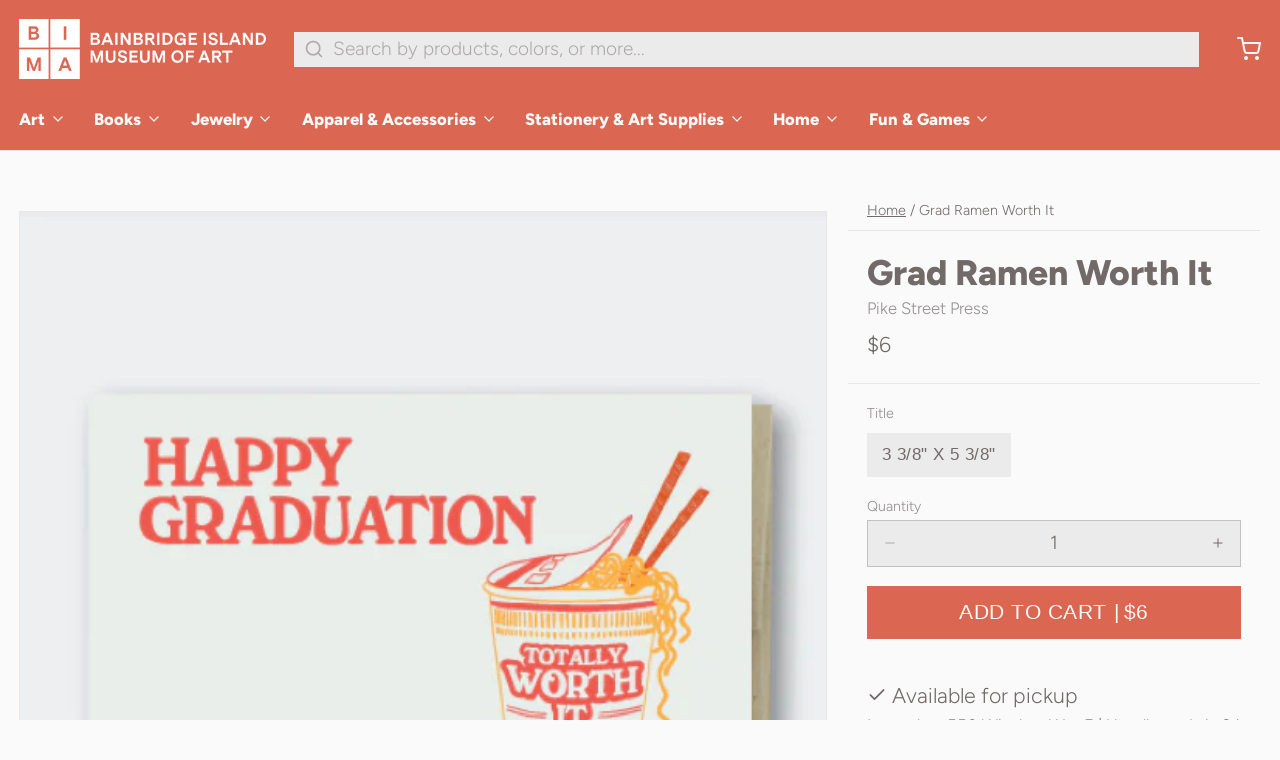

--- FILE ---
content_type: text/javascript; charset=utf-8
request_url: https://store.biartmuseum.org/products/grad-ramen-worth-it.js
body_size: 422
content:
{"id":7141782028403,"title":"Grad Ramen Worth It","handle":"grad-ramen-worth-it","description":"Handcrafted Letterpress Greeting Card\nPrinted on an Antique Printing Press\n\n- Handmade in Seattle \n- Printed with Soy Based Inks\n- Paper: 110lb Cover (100% Recycled)\n- FSC Certified + Green Star Certified\n- Envelope: Kraft\n- Card Size: 3 3\/8\" X 5 3\/8\"\n- Inside of Card: Blank","published_at":"2023-05-13T16:12:13-07:00","created_at":"2023-05-09T16:20:28-07:00","vendor":"Pike Street Press","type":"Purchased","tags":["Blank Card","Blank Greeting Card","Faire","Graduation","Greeting Card","Stationery"],"price":600,"price_min":600,"price_max":600,"available":true,"price_varies":false,"compare_at_price":null,"compare_at_price_min":0,"compare_at_price_max":0,"compare_at_price_varies":false,"variants":[{"id":40821506605171,"title":"3 3\/8\" X 5 3\/8\"","option1":"3 3\/8\" X 5 3\/8\"","option2":null,"option3":null,"sku":"CON057 - C4","requires_shipping":true,"taxable":true,"featured_image":null,"available":true,"name":"Grad Ramen Worth It - 3 3\/8\" X 5 3\/8\"","public_title":"3 3\/8\" X 5 3\/8\"","options":["3 3\/8\" X 5 3\/8\""],"price":600,"weight":0,"compare_at_price":null,"inventory_management":"shopify","barcode":"06605171","requires_selling_plan":false,"selling_plan_allocations":[]}],"images":["\/\/cdn.shopify.com\/s\/files\/1\/0278\/9995\/3267\/products\/1550266222.png?v=1683674428"],"featured_image":"\/\/cdn.shopify.com\/s\/files\/1\/0278\/9995\/3267\/products\/1550266222.png?v=1683674428","options":[{"name":"Title","position":1,"values":["3 3\/8\" X 5 3\/8\""]}],"url":"\/products\/grad-ramen-worth-it","media":[{"alt":null,"id":24701867589747,"position":1,"preview_image":{"aspect_ratio":1.0,"height":520,"width":520,"src":"https:\/\/cdn.shopify.com\/s\/files\/1\/0278\/9995\/3267\/products\/1550266222.png?v=1683674428"},"aspect_ratio":1.0,"height":520,"media_type":"image","src":"https:\/\/cdn.shopify.com\/s\/files\/1\/0278\/9995\/3267\/products\/1550266222.png?v=1683674428","width":520}],"requires_selling_plan":false,"selling_plan_groups":[]}